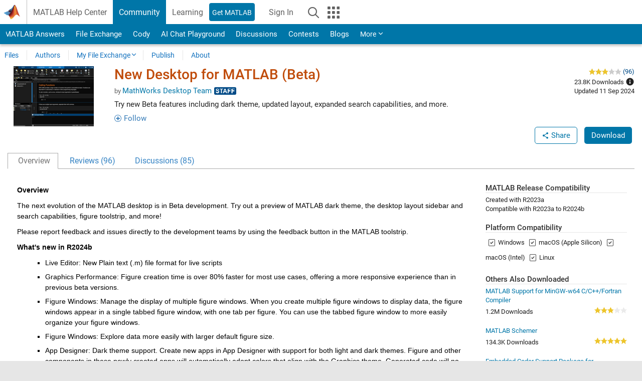

--- FILE ---
content_type: text/html; charset=utf-8
request_url: https://www.mathworks.com/matlabcentral/fileexchange/119593-new-desktop-for-matlab-beta
body_size: 19037
content:
<!DOCTYPE html>
<html lang="en">
<head>
<meta http-equiv="Content-Type" content="text/html; charset=UTF-8">
<meta charset="utf-8">
<meta name="viewport" content="width=device-width, initial-scale=1.0">
<link rel="icon" href="/etc.clientlibs/mathworks/clientlibs/customer-ui/templates/common/resources/images/favicon.20251211153853409.ico" type="image/x-icon">
<link rel='canonical' href='https://www.mathworks.com/matlabcentral/fileexchange/119593-new-desktop-for-matlab-beta'><meta http-equiv="X-UA-Compatible" content="IE=edge">
<script src="/etc.clientlibs/mathworks/clientlibs/customer-ui/components/webvitals.min.20251211153853409.js"></script><script src="/etc.clientlibs/mathworks/clientlibs/customer-ui/components/jquery.min.20251211153853409.js"></script><script src="/etc.clientlibs/mathworks/clientlibs/customer-ui/components/jquery-migrate.min.20251211153853409.js"></script><link rel="stylesheet" href="/etc.clientlibs/mathworks/clientlibs/customer-ui/templates/common/core.min.20251211153853409.css" type="text/css">
<link rel="stylesheet" href="/etc.clientlibs/mathworks/clientlibs/customer-ui/templates/common.min.20251211153853409.css" type="text/css">
<link rel="stylesheet" href="/etc.clientlibs/mathworks/clientlibs/customer-ui/templates/common/footer.min.20251211153853409.css" type="text/css">
<link rel="stylesheet" href="/etc.clientlibs/mathworks/clientlibs/customer-ui/templates/mathworks-aem.min.20251211153853409.css" type="text/css">
<link href="/etc.clientlibs/mathworks/clientlibs/customer-ui/templates/common/resources/fonts/roboto/roboto-latin-italic-400.20251211153853409.woff2" rel="preload" as="font" type="font/woff2" crossorigin>
<link href="/etc.clientlibs/mathworks/clientlibs/customer-ui/templates/common/resources/fonts/roboto/roboto-latin-italic-500.20251211153853409.woff2" rel="preload" as="font" type="font/woff2" crossorigin>
<link href="/etc.clientlibs/mathworks/clientlibs/customer-ui/templates/common/resources/fonts/roboto/roboto-latin-italic-700.20251211153853409.woff2" rel="preload" as="font" type="font/woff2" crossorigin>
<link href="/etc.clientlibs/mathworks/clientlibs/customer-ui/templates/common/resources/fonts/roboto/roboto-latin-normal-400.20251211153853409.woff2" rel="preload" as="font" type="font/woff2" crossorigin>
<link href="/etc.clientlibs/mathworks/clientlibs/customer-ui/templates/common/resources/fonts/roboto/roboto-latin-normal-500.20251211153853409.woff2" rel="preload" as="font" type="font/woff2" crossorigin>
<link href="/etc.clientlibs/mathworks/clientlibs/customer-ui/templates/common/resources/fonts/roboto/roboto-latin-normal-700.20251211153853409.woff2" rel="preload" as="font" type="font/woff2" crossorigin>
<link href="/etc.clientlibs/mathworks/clientlibs/customer-ui/templates/common/resources/fonts/mathworks.20251211153853409.woff" rel="preload" as="font" type="font/woff" crossorigin>
<script id="analyticsDigitalData">digitalData = {
    'pageInstanceID' : 'New Desktop for MATLAB (Beta) - File Exchange - MATLAB Central',
    'page' : {
        'pageInfo' : {
            'pageID' : '/matlabcentral/fileexchange/119593-new-desktop-for-matlab-beta',
            'destinationURL' : 'https://www.mathworks.com/matlabcentral/fileexchange/119593-new-desktop-for-matlab-beta'
        },
        'category' : {
            'primaryCategory' : 'matlabcentral',
            'subCategory1' : 'matlabcentral/fileexchange',
            'subCategory2' : '',
        },
        'attributes' : {"descriptonCode":"FX_119593","category":["MATLAB"]}
    },
    'product' : [{ 'productInfo' : {} }],
    'component' : [],
    'events' : [],
    'user': []
};
</script><script>(function(g,b,d,f){(function(a,c,d){if(a){var e=b.createElement("style");e.id=c;e.innerHTML=d;a.appendChild(e)}})(b.getElementsByTagName("head")[0],"at-body-style",d);setTimeout(function(){var a=b.getElementsByTagName("head")[0];if(a){var c=b.getElementById("at-body-style");c&&a.removeChild(c)}},f)})(window,document,"[class*='personalization-container']:not([id^='web-application']) {opacity: 0 !important}",1E3);</script><script src="//assets.adobedtm.com/d0cc0600946eb3957f703b9fe43c3590597a8c2c/satelliteLib-e8d23c2e444abadc572df06537e2def59c01db09.js" async></script><title>New Desktop for MATLAB (Beta) - File Exchange - MATLAB Central</title>
<script src="/matlabcentral/fileexchange/index.be4da817527436879a23.bundle.js"></script>
<script src="/matlabcentral/fileexchange/javascripts/iframeResizer.min.be4da817527436879a23.js"></script>
<script src="/matlabcentral/fileexchange/javascripts/PostMessageChannel.be4da817527436879a23.js"></script>

<meta name="csrf-param" content="authenticity_token" />
<meta name="csrf-token" content="KZijBGRu4_d35Uq-6dqPw6fdH8PHKJCexovpKsIMvn-qp7eKkS3u8-PlBJKdw_mexaIHXxe8xDgIhRevX6R7qA" />
<link rel="stylesheet" href="/matlabcentral/fileexchange/stylesheets/application.be4da817527436879a23.css" media="all" />
<link rel="stylesheet" href="/matlabcentral/fileexchange/stylesheets/contributors.be4da817527436879a23.css" media="all" />
<link rel="stylesheet" href="/matlabcentral/fileexchange/stylesheets/detail_page.be4da817527436879a23.css" media="all" />
<link rel="stylesheet" href="/matlabcentral/fileexchange/stylesheets/ui-css.be4da817527436879a23.css" media="all" />
<link rel="stylesheet" href="/matlabcentral/fileexchange/stylesheets/index.be4da817527436879a23.css" media="all" />
<meta name="description" content="Download and share free MATLAB code, including functions, models, apps, support packages and toolboxes">

<meta name="latest-release-endpoint" content="/matlabcentral/fileexchange/github/latest-publishable-release">


<link rel="stylesheet" type="text/css" href="/matlabcentral/static/rtc/scripts/mlc-rtc-1.0.19.css">
<script src="/matlabcentral/static/rtc/scripts/code-options-1.5.0.js" data-code-options-app="fileexchange" data-locale="en-US"></script>
<script src="https://www.mathworks.com/matlabcentral/jscript/profile_card_v1.3.js" data-app-name="fileexchange" defer></script>
<script src="/matlabcentral/discussions/component.v2.js" crossorigin="anonymous"></script>
<script type="text/javascript">
  document.addEventListener('DOMContentLoaded', function(){
    // The following text will be moved to translation files later with globalization changes.
    const quickLinks = [
        { text: 'How to submit files', link: '/matlabcentral/content/fx/about.html?s_tid=gn_mlc_fx_help#Submitting_Files' },
        { text: 'Linking to GitHub Repositories', link: '/matlabcentral/content/fx/about.html?s_tid=gn_mlc_fx_help#Why_GitHub' },
        { text: 'How to build your reputation', link: '/matlabcentral/content/fx/about.html?s_tid=gn_mlc_fx_help#Build_Reputation' }
     ];
     const possibleSelectors = ['#query', '#in_page_fxsearch'];
     possibleSelectors.forEach(selector => {
        const inputElement = document.querySelector(selector);
        if (inputElement) {
          const customElement = document.createElement('community-typeahead');
          customElement.setAttribute('input-selector', selector);
          customElement.setAttribute('quick-links', JSON.stringify(quickLinks));
          customElement.setAttribute('app', 'fileexchange');
          customElement.setAttribute('env', 'prod');
          customElement.setAttribute('site-language', 'en-US');
          customElement.setAttribute('blank-state', 'true');
          document.body.appendChild(customElement);
        }
     });

    // visual indicator for spam moderation pending contents for moderators
  });
</script>
<script>
    window.MathJax = {
        tex: {
            inlineMath: [['$', '$'], ['\\(', '\\)']],
            displayMath: [['$$', '$$'], ['\\[', '\\]']],
        }
    };
</script>
<script src="/matlabcentral/fileexchange/assets/mathjax/es5/tex-mml-chtml.js"></script>
<meta property="og:title" content="New Desktop for MATLAB (Beta)"><meta property="og:type" content="website"><meta property="og:url" content="https://www.mathworks.com/matlabcentral/fileexchange/119593-new-desktop-for-matlab-beta"><meta property="og:image" content="https://www.mathworks.com/responsive_image/160/120/0/0/0/cache/matlabcentral/mlc-downloads/downloads/3c004cf4-36db-4878-a993-d12d2c6a99a2/1644886e-9c85-47bc-a257-bd2cfa3d9978/images/1678968283.png"><meta property="og:description" content="Try new Beta features including dark theme, updated layout, expanded search capabilities, and more.">

                              <script>!function(a){var e="https://s.go-mpulse.net/boomerang/",t="addEventListener";if("False"=="True")a.BOOMR_config=a.BOOMR_config||{},a.BOOMR_config.PageParams=a.BOOMR_config.PageParams||{},a.BOOMR_config.PageParams.pci=!0,e="https://s2.go-mpulse.net/boomerang/";if(window.BOOMR_API_key="LERXA-6VNES-W6PXS-U8C7F-BXSZH",function(){function n(e){a.BOOMR_onload=e&&e.timeStamp||(new Date).getTime()}if(!a.BOOMR||!a.BOOMR.version&&!a.BOOMR.snippetExecuted){a.BOOMR=a.BOOMR||{},a.BOOMR.snippetExecuted=!0;var i,_,o,r=document.createElement("iframe");if(a[t])a[t]("load",n,!1);else if(a.attachEvent)a.attachEvent("onload",n);r.src="javascript:void(0)",r.title="",r.role="presentation",(r.frameElement||r).style.cssText="width:0;height:0;border:0;display:none;",o=document.getElementsByTagName("script")[0],o.parentNode.insertBefore(r,o);try{_=r.contentWindow.document}catch(O){i=document.domain,r.src="javascript:var d=document.open();d.domain='"+i+"';void(0);",_=r.contentWindow.document}_.open()._l=function(){var a=this.createElement("script");if(i)this.domain=i;a.id="boomr-if-as",a.src=e+"LERXA-6VNES-W6PXS-U8C7F-BXSZH",BOOMR_lstart=(new Date).getTime(),this.body.appendChild(a)},_.write("<bo"+'dy onload="document._l();">'),_.close()}}(),"".length>0)if(a&&"performance"in a&&a.performance&&"function"==typeof a.performance.setResourceTimingBufferSize)a.performance.setResourceTimingBufferSize();!function(){if(BOOMR=a.BOOMR||{},BOOMR.plugins=BOOMR.plugins||{},!BOOMR.plugins.AK){var e=""=="true"?1:0,t="",n="clmym5yccdudy2lsb3ja-f-72e3f12c6-clientnsv4-s.akamaihd.net",i="false"=="true"?2:1,_={"ak.v":"39","ak.cp":"1460359","ak.ai":parseInt("195948",10),"ak.ol":"0","ak.cr":8,"ak.ipv":4,"ak.proto":"h2","ak.rid":"33904cb0","ak.r":44331,"ak.a2":e,"ak.m":"x","ak.n":"essl","ak.bpcip":"18.217.134.0","ak.cport":53772,"ak.gh":"23.33.23.24","ak.quicv":"","ak.tlsv":"tls1.3","ak.0rtt":"","ak.0rtt.ed":"","ak.csrc":"-","ak.acc":"","ak.t":"1769082578","ak.ak":"hOBiQwZUYzCg5VSAfCLimQ==[base64]/39vkexQCYnRTHJUngmUkc7GghOHoz8qqbS5cJNOKfVn2PqvuOQJW1+J8mpCZNzPHOWMsd8dOaa0B45X5Lw8ZmSglFP6O1SMu+pAx6iTd6GDpVUVR9Xv47Pt+5/iEnrh20fIXAY+pljAkN2AOlBDS093fYkrIKsC1el9jSjNfw6K3Vitjxiun4W/yfhQgyTXbz7Pk=","ak.pv":"296","ak.dpoabenc":"","ak.tf":i};if(""!==t)_["ak.ruds"]=t;var o={i:!1,av:function(e){var t="http.initiator";if(e&&(!e[t]||"spa_hard"===e[t]))_["ak.feo"]=void 0!==a.aFeoApplied?1:0,BOOMR.addVar(_)},rv:function(){var a=["ak.bpcip","ak.cport","ak.cr","ak.csrc","ak.gh","ak.ipv","ak.m","ak.n","ak.ol","ak.proto","ak.quicv","ak.tlsv","ak.0rtt","ak.0rtt.ed","ak.r","ak.acc","ak.t","ak.tf"];BOOMR.removeVar(a)}};BOOMR.plugins.AK={akVars:_,akDNSPreFetchDomain:n,init:function(){if(!o.i){var a=BOOMR.subscribe;a("before_beacon",o.av,null,null),a("onbeacon",o.rv,null,null),o.i=!0}return this},is_complete:function(){return!0}}}}()}(window);</script></head>
<body class="-is_bootstrap3
		   
		   templateservice
		  
		  
		  
 		  
		  -has_usernav
		  -is_full_header
		  
		  " data-cid="mktg">

	<a class="skip_link sr-only" href="#skip_link_anchor" tabindex="1">Skip to content</a>

	
	


	<div class="sticky-top" id="sticky_container">
		

	<header class="-has_matrix
					 -has_mwa
					 -has_store
					 -has_topnav
					 -has_subnav
					 -has_slidingnav"><nav class="navbar navbar-expand-lg" aria-label="Main navigation"><div class="container-fluid">
				<div class="d-lg-flex flex-row align-items-center" id="header_content_container">
					<a href="/?s_tid=user_nav_logo" class="navbar-brand d-inline-flex">
						
						<img src="/etc.clientlibs/mathworks/clientlibs/customer-ui/templates/common/resources/images/mathworks-logo-membrane.20251211153853409.svg" class="mw_logo" alt="MathWorks" width="34" height="30"></a>

					<div class="sectionHead sectionhead containsResourceName resourceClass-sectionhead">


	<h1 class="d-inline-flex d-lg-none ">
		<a href="/matlabcentral/fileexchange/" class="add_cursor_pointer">File Exchange</a>
		
	</h1>
	




</div>


					<div class="d-flex d-lg-none" id="global_mobile_actuator_container_search">
						<button class="navbar-toggler btn collapsed" id="global_search_mobile_actuator" type="button" data-toggle="collapse" data-bs-toggle="collapse" data-target="#global_search_mobile" data-bs-target="#global_search_mobile" aria-controls="global_search_mobile" aria-expanded="false" aria-label="Toggle Search">
							<span class="icon-search"></span>
						</button>
					</div>
					<div class="navbar-collapse collapse" id="global_search_mobile">
						<div id="global_search_mobile_placeholder"></div>
						<div id="global_search_container">
							<div class="sectionHeadSearchBox sectionheadsearchbox containsResourceName resourceClass-sectionheadsearchbox">

	

	
		
    
<script src="/etc.clientlibs/mathworks/clientlibs/customer-ui/components/sectionheadsearchbox/bs5.min.20251211153853409.js"></script><link rel="stylesheet" href="/etc.clientlibs/mathworks/clientlibs/customer-ui/components/typeahead.min.20251211153853409.css" type="text/css">
<form name="search" id="site_search" class="site_search" action="/matlabcentral/fileexchange" method="get">
			<div class="input-group dropdown">
				<label id="search-mathworks" class="visually-hidden" for="query">Search File Exchange</label>
				<input type="hidden" name="c[]" id="site_search_collection" value="fileexchange"><input type="search" name="q" id="query" class="form-control conjoined_search" aria-autocomplete="list" autocomplete="off" role="combobox" aria-controls="search_suggestions" aria-haspopup="listbox" aria-expanded="true" aria-activedescendant placeholder="Search File Exchange" data-site-domain="www" data-site-language="en" data-typeahead-proxy-url="https://services.mathworks.com/typeahead" data-typeahead-result-count="10" data-label-suggestions="Suggestions" data-label-see-all-results="See all results" aria-labelledby="search-mathworks" aria-owns="sectionHeadSearchDropdown"><button class="btn btn_color_blue btn-outline dropdown-toggle" type="button" data-toggle="dropdown" data-bs-toggle="dropdown" aria-expanded="false" id="site_search_selector">File Exchange</button>
				<ul class="dropdown-menu dropdown-menu-end" id="sectionHeadSearchDropdown">
<li><a class="dropdown-item" href="#" data-placeholder="Search Help Center" data-collection="support" data-action="https://www.mathworks.com/support/search.html" data-parameter="q">Help Center</a></li>
					
						<li style="display:none;"><a class="dropdown-item" href="#" data-placeholder="Search File Exchange" data-collection="fileexchange" data-action="https://www.mathworks.com/matlabcentral/fileexchange" data-parameter="q">File Exchange</a></li>
					
					<li><a class="dropdown-item" href="#" data-placeholder="Search MathWorks.com" data-collection="entire_site" data-action="https://www.mathworks.com/search.html" data-parameter="q">MathWorks</a></li>
				</ul>
<button type="submit" id="searchbutton" class="btn btn_color_blue btn-outline icon-search" aria-label="Search"></button>
			</div>
		</form>
	

	

</div>

						</div>
					</div>


					<div class="d-flex d-lg-none" id="global_mobile_actuator_container_navigation">
						<button class="navbar-toggler collapsed btn" id="global_navigation_mobile_actuator" type="button" data-toggle="collapse" data-bs-toggle="collapse" data-target="#global_navigation" data-bs-target="#global_navigation" aria-controls="global_navigation" aria-expanded="false" aria-label="${alwaystranslate:'Toggle Main Navigation'}">
							<span class="icon-menu-full"></span>
						</button>
					</div>
					<div class="collapse navbar-collapse" id="global_navigation">
						
						<div class="topNavigation topnavigation containsResourceName resourceClass-topnavigation">



	<ul class="navbar-nav flex-grow-1 align-items-lg-center mb-0">
<li class="nav-item dropdown" id="globalnav_item_helpcenter">
				
	
	
	

	

	<a href="/help/?s_tid=user_nav_help" class="nav-link ">

		

		
			
			MATLAB Help Center</a>

		
		
	

				
			</li>
		
			<li class="nav-item dropdown" id="globalnav_item_community">
				
	
	
	

	

	<a href="/matlabcentral/?s_tid=user_nav_community" class="nav-link active ">

		

		
			
			Community</a>

		
		
	

				
			</li>
		
			<li class="nav-item dropdown" id="globalnav_item_learning">
				
	
	
	

	

	<a href="https://matlabacademy.mathworks.com/?s_tid=user_nav_learning" class="nav-link ">

		

		
			
			Learning</a>

		
		
	

				
			</li>
		

		
		<li class="nav-item  -alignment_lg_end" id="globalnav_item_matlab">
			
			

			
	
	
	

	

	<a href="https://login.mathworks.com/embedded-login/landing.html?cid=getmatlab&amp;s_tid=user_nav_getml" style="display:none !important;" class="not-logged-in btn btn_color_blue d-block d-lg-inline-flex ">

		

		
			
			Get MATLAB</a>

		
		
	

			
	
	
	

	

	<a href="https://login.mathworks.com/embedded-login/landing.html?cid=getmatlab&amp;s_tid=user_nav_getml" style="display:none !important;" class="logged-in btn btn_color_blue d-block d-lg-inline-flex ">

		

		
			
			MATLAB</a>

		
		
	


		</li>

		
		
			<li class="nav-item dropdown -alignment_lg_end" id="globalnav_item_mwa">
				<a href="#" class="nav-link headernav_login mwa-nav_login" id="mwanav_item_login" style="display: none;" aria-label="Sign In to Your MathWorks Account">
					Sign In
				</a>

				<a href="#" class="nav-link headernav_logout dropdown-toggle" id="mwanav_actuator" role="button" data-toggle="dropdown" data-bs-toggle="dropdown" aria-expanded="false" style="display: none;" title="Access your MathWorks Account">
					<span class="mwanav_avatar mwa_image_drop_down"></span>
					<span class="mobile_account_name visually_hidden_xxl visually_hidden_xl visually_hidden_lg hidden-md hidden-lg"></span>
				</a>
				<ul class="dropdown-menu dropdown-menu-lg-end" id="mwanav_dropdown_menu">
<li id="mwanav_item_account"><a class="mwa-account dropdown-item">My Account</a></li>
					<li id="mwanav_item_community"><a class="mwa-community-profile dropdown-item">My Community Profile</a></li>
					<li id="mwanav_item_associate"><a class="mwa-link-license dropdown-item">Link License</a></li>
					<li><hr class="dropdown-divider"></li>
					<li id="mwanav_item_logout"><a class="mwa-logout dropdown-item">Sign Out</a></li>
				</ul>
</li>
		

		

		

		<li class="nav-item d-block d-lg-none" id="globalnav_item_mobile_cta_support">
			
	
	
	

	

	<a href="/support/contact_us.html" id="mobile_cta_support" class="nav-link ">

		

		
			<span class="icon-phone"></span>
			Contact MathWorks Support</a>

		
		
	

		</li>

		<li class="nav-item d-block d-lg-none" id="globalnav_item_mobile_cta_corporate">
			
	
	
	

	

	<a href="/" id="mobile_cta_corporate" class="nav-link ">

		

		
			<span class="icon-membrane"></span>
			Visit mathworks.com</a>

		
		
	

		</li>

		<li class="nav-item dropdown d-none d-lg-block -alignment_lg_end" id="globalnav_item_search">
			<a href="#" class="nav-link dropdown-toggle" role="button" data-toggle="dropdown" data-bs-toggle="dropdown" aria-expanded="false" aria-label="Search"><span class="icon-search"></span></a>
			<div class="dropdown-menu">
				<div class="container-lg">
					<div class="row align-items-center">
						
						
							<div class="col">
								<div id="global_search_desktop_placeholder"></div>
							</div>
						
					</div>
				</div>
			</div>
		</li>

		<li class="nav-item d-none d-lg-block -alignment_lg_end" id="globalnav_item_matrix">
			<mw-matrix lang="en" tier="DOTCOM" env="prod" bsversion="bs5" class="nav-link" host="https://www.mathworks.com"></mw-matrix>
</li>
	</ul>
</div>

					</div>
				</div>

				
			</div>
		</nav></header><div class="subnav" id="subnav">
			<div class="subnav_container">
				<div class="container-fluid">
					<div class="row">
						<div class="col-12">
							<div class="slidingNav slidingnav containsResourceName resourceClass-slidingnav">

<div id="sliding_nav" class="splide" data-item-per-page="8">
	<div class="splide__track">
		<ul class="splide__list">
<li id="mlcsubnav_answers" class="splide__slide  mlcsubnav_answers">
						
	
	
	

	

	<a href="/matlabcentral/answers/index/?s_tid=gn_mlc_an" class=" ">

		

		
			
			MATLAB Answers</a>

		
		
	

					</li>
				
				
			
				
					<li id="mlcsubnav_fx" class="splide__slide active mlcsubnav_fx">
						
	
	
	

	

	<a href="/matlabcentral/fileexchange/?s_tid=gn_mlc_fx_files" class=" ">

		

		
			
			File Exchange</a>

		
		
	

					</li>
				
				
			
				
					<li id="mlcsubnav_cody" class="splide__slide  mlcsubnav_cody">
						
	
	
	

	

	<a href="/matlabcentral/cody/?s_tid=gn_mlc_cody" class=" ">

		

		
			
			Cody</a>

		
		
	

					</li>
				
				
			
				
					<li id="mlcsubnav_playground" class="splide__slide  mlcsubnav_playground">
						
	
	
	

	

	<a href="/matlabcentral/playground?s_tid=gn_mlc_playground" class=" ">

		

		
			
			AI Chat Playground</a>

		
		
	

					</li>
				
				
			
				
					<li id="mlcsubnav_discussions" class="splide__slide  mlcsubnav_discussions">
						
	
	
	

	

	<a href="/matlabcentral/discussions?s_tid=gn_mlc_disc" class=" ">

		

		
			
			Discussions</a>

		
		
	

					</li>
				
				
			
				
					<li id="mlcsubnav_contests" class="splide__slide  mlcsubnav_contests">
						
	
	
	

	

	<a href="/matlabcentral/contests.html?s_tid=gn_mlc_contests" class=" ">

		

		
			
			Contests</a>

		
		
	

					</li>
				
				
			
				
					<li id="mlcsubnav_blogs" class="splide__slide  mlcsubnav_blogs">
						
	
	
	

	

	<a href="https://blogs.mathworks.com/?s_tid=gn_mlc_blg" class=" ">

		

		
			
			Blogs</a>

		
		
	

					</li>
				
				
			
				
				<li id="mlcsubnav_more" class="splide__slide dropdown mlcsubnav_more">
					<a href="#" class="dropdown-toggle" data-toggle="dropdown" data-bs-toggle="dropdown" role="button" aria-haspopup="true" aria-expanded="false">More<span class="caret"></span></a>
					<ul class="dropdown-menu">
<li class=" ">
								
	
	
	

	

	<a href="/matlabcentral/content/communities.html?s_tid=gn_mlc_tbc_dl" class="dropdown-item ">

		

		
			
			Communities</a>

		
		
	

								
							</li>
							
						
							<li class=" ">
								
	
	
	

	

	<a href="/matlabcentral/community/onramps/mlc_treasure_hunt?s_tid=gn_mlc_hunt" class="dropdown-item ">

		

		
			
			Treasure Hunt</a>

		
		
	

								
							</li>
							
						
							<li class=" ">
								
	
	
	

	

	<a href="/matlabcentral/profile/authors/search?s_tid=gn_mlc_people" class="dropdown-item ">

		

		
			
			People</a>

		
		
	

								
							</li>
							
						
							<li class=" ">
								
	
	
	

	

	<a href="/matlabcentral/content/community-advisors.html?s_tid=gn_mlc_cab" class="dropdown-item ">

		

		
			
			Community Advisors</a>

		
		
	

								
							</li>
							
						
							<li class=" ">
								
	
	
	

	

	<a href="/matlabcentral/profile/badges/all?s_tid=gn_mlc_bdgs" class="dropdown-item ">

		

		
			
			Virtual Badges</a>

		
		
	

								
							</li>
							
						
							<li class=" ">
								
	
	
	

	

	<a href="/matlabcentral/content/about.html?s_tid=gn_mlc_about" class="dropdown-item ">

		

		
			
			About</a>

		
		
	

								
							</li>
							
						
					</ul>
</li>
			
		</ul>
</div>
</div>
<div>
	<div class="cq-placeholder" data-emptytext="Sliding Navigation"></div>
</div>

    
<link rel="stylesheet" href="/etc.clientlibs/mathworks/clientlibs/customer-ui/components/splide.min.20251211153853409.css" type="text/css">
<link rel="stylesheet" href="/etc.clientlibs/mathworks/clientlibs/customer-ui/components/slidingnav.min.20251211153853409.css" type="text/css">
<script src="/etc.clientlibs/mathworks/clientlibs/customer-ui/components/splide.min.20251211153853409.js"></script><script src="/etc.clientlibs/mathworks/clientlibs/customer-ui/components/slidingnav.min.20251211153853409.js"></script>
</div>

						</div>
					</div>
				</div>
			</div>
		</div>
		

	
	<div class="localnav" id="localnav">
		<div class="localnav_container">
			<div class="container-fluid">
				<div class="row">
					<div class="col-12">
						<nav class="navbar navbar-expand-lg" aria-label="Local Navigation"><button class="navbar-toggler" type="button" id="localnav_actuator" data-toggle="collapse" data-bs-toggle="collapse" data-target="#local_navigation" data-bs-target="#local_navigation" aria-controls="localnav" aria-expanded="false" aria-label="Toggle navigation"><span class="icon-kebab"></span></button>
							<div class="collapse navbar-collapse" id="local_navigation">
								<div class="localNavigation localnav containsResourceName resourceClass-localnav">



	
	<ul class="navbar-nav" id="localnav_navbar">
 <li class="nav-item" id="leftnav_files"><a href="https://www.mathworks.com/matlabcentral/fileexchange/?s_tid=gn_mlc_fx_files" class="nav-link">Files</a></li> <li class="nav-item" id="leftnav_authors"><a href="https://www.mathworks.com/matlabcentral/fileexchange/authors?s_tid=gn_mlc_fx_auth" class="nav-link">Authors</a></li> <li class="nav-item dropdown"><a href="" class="nav-link dropdown-toggle" role="button" data-toggle="dropdown" data-bs-toggle="dropdown" aria-expanded="false">My File Exchange</a><ul class="dropdown-menu"><li id=""><a href="/matlabcentral/profile/authors/my_profile?content=all" class="dropdown-item">Followed Content Feed</a></li><li id=""><a href="/matlabcentral/profile/authors/my_profile/follows" class="dropdown-item">Manage Following</a></li><li id=""><a href="/matlabcentral/profile/authors/my_profile/notification_preferences" class="dropdown-item">Communication Preferences</a></li><li id=""><a href="/matlabcentral/fileexchange/my-file-exchange?s_tid=gn_mlc_fx_myfx" class="dropdown-item">My Files</a></li></ul></li> <li class="nav-item" id="leftnav_submit"><a href="/matlabcentral/fileexchange/my-file-exchange?s_tid=gn_mlc_fx_contr" class="nav-link">Publish</a></li> <li class="nav-item" id="leftnav_about"><a href="/matlabcentral/content/fx/about.html?s_tid=gn_mlc_fx_help" class="nav-link">About</a></li>
</ul>
</div>

							</div>
						</nav>
</div>
				</div>
			</div>
		</div>
	</div>



	</div>





	
		

		
			
			
			
				<div class="content_container" id="content_container">
					
					<main id="skip_link_anchor" tabindex="-1"><div class="container-fluid">
							
							
							<section><div class="mainParsys parsys containsResourceName resourceClass-parsys">
<div class="cssjs containsResourceName section resourceClass-cssjs">






<style>
body.-has_usernav #sticky_container.sticky-top {
    z-index: 1041;
}
</style>
</div>
<div class="cssjs containsResourceName section resourceClass-cssjs">






<style>
@media only screen and (max-width: 767.98px){html body#responsive_b{max-width:100vw;overflow-y:visible}}
</style>
</div>
<div class="cssjs containsResourceName section resourceClass-cssjs">





	
	
	
    
<script src="/etc.clientlibs/mathworks/clientlibs/customer-ui/templates/matlabcentral.min.20251211153853409.js"></script>
</div>
<div class="cssjs containsResourceName section resourceClass-cssjs">





	
    
<script src="/etc.clientlibs/mathworks/clientlibs/customer-ui/components/condensedrelatedcontent.min.20251211153853409.js"></script><script src="/etc.clientlibs/mathworks/clientlibs/customer-ui/components/spellcheck.min.20251211153853409.js"></script>
</div>
<div class="cssjs containsResourceName section resourceClass-cssjs">






<style>
body:not(.-has_usernav,.-has_corporatenav){}body:not(.-has_usernav,.-has_corporatenav) .typeahead_container.dropdown-menu{margin-top:11px;border-radius:0 0 4px 4px}body:not(.-has_usernav,.-has_corporatenav).typeahead_modal .header{position:relative;z-index:1035}body:not(.-has_usernav,.-has_corporatenav).typeahead_modal .modal-backdrop{z-index:1034}body:not(.-has_usernav,.-has_corporatenav).typeahead_modal .search .input-group.active_typeahead{z-index:1037}body:not(.-has_usernav,.-has_corporatenav)#responsive_offcanvas.modal-open.typeahead_modal{padding-right:0!important;overflow-y:scroll}body:not(.-has_usernav,.-has_corporatenav)#responsive_offcanvas.modal-open.typeahead_modal .row-offcanvas{height:calc(100vh - 98px);overflow:hidden}@media (max-width:767px){body:not(.-has_usernav,.-has_corporatenav){}body:not(.-has_usernav,.-has_corporatenav).modal-open.typeahead_modal{padding-right:0!important;overflow-y:hidden}body:not(.-has_usernav,.-has_corporatenav).modal-open.typeahead_modal .typeahead_container.dropdown-menu{padding-left:15px;margin-top:0;border:none;border-radius:0}body:not(.-has_usernav,.-has_corporatenav).modal-open.typeahead_modal .section_header .typeahead_container.dropdown-menu{width:calc(100vw - (100vw - 100%))!important;height:calc(100vh - 98px)!important;margin-left:-15px}body:not(.-has_usernav,.-has_corporatenav).modal-open.typeahead_modal .content_container .typeahead_container.dropdown-menu{width:100vw!important;margin-top:9px;margin-left:-15px}body:not(.-has_usernav,.-has_corporatenav)#responsive_offcanvas.modal-open.typeahead_modal #search_scope_support .input-group{position:initial}body:not(.-has_usernav,.-has_corporatenav)#responsive_offcanvas.modal-open.typeahead_modal{overflow-y:scroll}body:not(.-has_usernav,.-has_corporatenav)#responsive_offcanvas.modal-open.typeahead_modal .section_header .typeahead_container.dropdown-menu{margin-left:0}}body:not(.-has_usernav,.-has_corporatenav) .typeahead_container{max-height:calc(100vh - 46px - 52px - 20px);overflow-y:auto}body:not(.-has_usernav,.-has_corporatenav) .typeahead_container dl{width:100%;margin-bottom:26px;float:left;position:relative}body:not(.-has_usernav,.-has_corporatenav) .typeahead_container dt{width:90px;float:left;color:#c04c0b;font-weight:bold;position:absolute}body:not(.-has_usernav,.-has_corporatenav) .typeahead_container dd{width:calc(100% - 101px);max-height:270px;padding:0;margin:0 0 0 101px;float:left;overflow-y:auto}body:not(.-has_usernav,.-has_corporatenav) .typeahead_container dd ul.list-unstyled>li{margin-bottom:10px}body:not(.-has_usernav,.-has_corporatenav) .typeahead_container *{font-size:14px;line-height:1.25}body:not(.-has_usernav,.-has_corporatenav) .typeahead_container :last-child{margin-bottom:0!important}body:not(.-has_usernav,.-has_corporatenav) .typeahead_container a:not(.see_all_results){padding-right:30px;color:#212121!important;display:block;text-decoration:none!important;transition:background-color 0.3s ease}body:not(.-has_usernav,.-has_corporatenav) .typeahead_container a:not(.see_all_results):hover{background-color:#f5f5f5}body:not(.-has_usernav,.-has_corporatenav) .typeahead_container a:not(.see_all_results):active{background-color:#e6e6e6}body:not(.-has_usernav,.-has_corporatenav) .typeahead_container a.see_all_results{overflow:hidden;position:relative}body:not(.-has_usernav,.-has_corporatenav) .typeahead_container li.selected-suggestion,body:not(.-has_usernav,.-has_corporatenav) .typeahead_container li.selected-suggestion a{background-color:#f5f5f5}body:not(.-has_usernav,.-has_corporatenav) .typeahead_container li.suggestion{width:auto;padding:0;color:inherit;cursor:default;float:none;line-height:inherit}body:not(.-has_usernav,.-has_corporatenav) .typeahead_container .suggestion_summary{width:100%;display:block;overflow:hidden;text-overflow:ellipsis;white-space:nowrap}body:not(.-has_usernav,.-has_corporatenav) .typeahead_container .suggestion_highlight{color:#212121;font-weight:bold}body:not(.-has_usernav,.-has_corporatenav) .typeahead_container .suggestion_product{color:#616161;display:block}body:not(.-has_usernav,.-has_corporatenav) .typeahead_container dl.typeahead_suggestions dt{padding-top:5px}body:not(.-has_usernav,.-has_corporatenav) .typeahead_container dl.typeahead_suggestions dd ul.list-unstyled>li{margin-bottom:0}body:not(.-has_usernav,.-has_corporatenav) .typeahead_container dl.typeahead_suggestions a{padding-top:5px;padding-bottom:5px}body:not(.-has_usernav,.-has_corporatenav) .typeahead_container.typeahead_type_grouped{margin-left:-100px;padding:20px 0 20px 10px}body:not(.-has_usernav,.-has_corporatenav) .typeahead_container.typeahead_type_basic{padding:15px 0}body:not(.-has_usernav,.-has_corporatenav) .typeahead_container.typeahead_type_basic dl{float:none}body:not(.-has_usernav,.-has_corporatenav) .typeahead_container.typeahead_type_basic dt{display:none}body:not(.-has_usernav,.-has_corporatenav) .typeahead_container.typeahead_type_basic dd{width:100%;max-height:none;margin-left:0;float:none;overflow-y:visible}body:not(.-has_usernav,.-has_corporatenav) .typeahead_container.typeahead_type_basic a{padding-left:10px}body:not(.-has_usernav,.-has_corporatenav) .typeahead_container.typeahead_option_remove_suggestions li{padding-right:65px;position:relative}body:not(.-has_usernav,.-has_corporatenav) .typeahead_container.typeahead_option_remove_suggestions li:hover{background-color:#f5f5f5}body:not(.-has_usernav,.-has_corporatenav) .typeahead_container.typeahead_option_remove_suggestions li.more_suggestions:hover{background-color:transparent}body:not(.-has_usernav,.-has_corporatenav) .typeahead_container.typeahead_option_remove_suggestions a{padding-right:0;margin-right:30px}body:not(.-has_usernav,.-has_corporatenav) .typeahead_container.typeahead_option_remove_suggestions a:hover{background-color:transparent}body:not(.-has_usernav,.-has_corporatenav) .typeahead_container.typeahead_option_remove_suggestions a.remove_suggestion{margin-right:15px;color:#616161!important;display:inline-block;float:right;font-size:13px;position:absolute;top:50%;right:0;text-align:right;transform:translateY(-50%)}body:not(.-has_usernav,.-has_corporatenav) .typeahead_container.typeahead_option_remove_suggestions a.remove_suggestion:focus,body:not(.-has_usernav,.-has_corporatenav) .typeahead_container.typeahead_option_remove_suggestions a.remove_suggestion:hover{color:#0076a8!important;text-decoration:underline!important}body:not(.-has_usernav,.-has_corporatenav) .typeahead_container.typeahead_option_remove_suggestions li.selected-suggestion{background-color:#f5f5f5}body:not(.-has_usernav,.-has_corporatenav) .typeahead_container.typeahead_option_remove_suggestions li.selected-suggestion a{background-color:transparent}@media (min-width:768px) and (max-width:991px){body:not(.-has_usernav,.-has_corporatenav) .typeahead_container dd ul.list-unstyled>li{margin-bottom:15px}body:not(.-has_usernav,.-has_corporatenav) .typeahead_container a:not(.icon-chevron){padding-right:20px}body:not(.-has_usernav,.-has_corporatenav) .typeahead_container dl.typeahead_suggestions dd ul.list-unstyled>li{margin-bottom:5px}body:not(.-has_usernav,.-has_corporatenav) .typeahead_container.typeahead_option_remove_suggestions a{padding-right:0}}@media (max-width:767px){body:not(.-has_usernav,.-has_corporatenav) .typeahead_container dl{margin-bottom:20px;float:none}body:not(.-has_usernav,.-has_corporatenav) .typeahead_container dt{width:100%;margin-bottom:15px;float:none;position:relative}body:not(.-has_usernav,.-has_corporatenav) .typeahead_container dd{width:100%;margin-left:0;float:none}body:not(.-has_usernav,.-has_corporatenav) .typeahead_container dd ul.list-unstyled>li{margin-bottom:15px}body:not(.-has_usernav,.-has_corporatenav) .typeahead_container a:not(.icon-chevron){padding-right:26px}body:not(.-has_usernav,.-has_corporatenav) .typeahead_container dl.typeahead_suggestions dd ul.list-unstyled>li{margin-bottom:5px}body:not(.-has_usernav,.-has_corporatenav) .typeahead_container.typeahead_type_grouped{padding:8px 0;margin-left:0}body:not(.-has_usernav,.-has_corporatenav) .typeahead_container.typeahead_type_grouped dt{padding-left:11px}body:not(.-has_usernav,.-has_corporatenav) .typeahead_container.typeahead_type_grouped a:not(.icon-chevron){padding-left:11px}body:not(.-has_usernav,.-has_corporatenav) .typeahead_container.typeahead_type_grouped a.icon-chevron{margin-left:11px}body:not(.-has_usernav,.-has_corporatenav) .typeahead_container.typeahead_type_basic{padding:3px 0}body:not(.-has_usernav,.-has_corporatenav) .typeahead_container.typeahead_option_remove_suggestions a{padding-right:0}}body:not(.-has_usernav,.-has_corporatenav) #suggestions.typeahead_v2{margin-top:11px;border:1px solid rgba(0,0,0,0.15);border-radius:0 0 4px 4px;box-shadow:0 6px 12px rgba(0,0,0,0.175)}body:not(.-has_usernav,.-has_corporatenav) #suggestions.typeahead_v2 .typeahead_container.typeahead_type_grouped{margin-left:0;overflow-x:hidden}@media (min-width:768px){body:not(.-has_usernav,.-has_corporatenav) #suggestions.typeahead_v2{margin-left:-100px}}@media (max-width:767px){body:not(.-has_usernav,.-has_corporatenav) #suggestions.typeahead_v2{width:calc(100% - 54px - 15px)!important;margin:0}}
</style>
</div>
<div class="targetcontainer containsResourceName resourceClass-targetcontainer section">



<div class="personalization-container " id="web-application-body-container">
	<div>
<div class="targetContent parsys containsResourceName resourceClass-parsys">
<div class="cqColumns containsResourceName section resourceClass-columns">
<div class="row  ">

	
		<div class=" col-xs-12 col-xs-offset-0 col-sm-offset-0 col-md-offset-0 col-lg-offset-0 ">
<div class="2420e633-83fe-4c2d-9b62-4248985f27d2 parsys containsResourceName resourceClass-parsys">
  

  <!-- JSON-LD for SEO purpose (see more at https://schema.org/) -->
  <script type="application/ld+json">
    {
      "@context": "http://schema.org",
      "@type": "WebSite",
      "name": "New Desktop for MATLAB (Beta) - File Exchange - MATLAB CentralFile Exchange - MATLAB Central",
      "accessibilitySummary": "Try new Beta features including dark theme, updated layout, expanded search capabilities, and more.",
      "url": "https://www.mathworks.com/matlabcentral/fileexchange/119593-new-desktop-for-matlab-beta",
      "datePublished": "11 Sep 2024",
      "contributor": {
        "@type": "Person",
        "name": "MathWorks Desktop Team"
      },
      "contentRating": "2.9",
      "commentCount": "0"
    }
  </script>

  <div id="announcements_container"></div>

  <div data-view="detail">
    <script src="/matlabcentral/fileexchange/javascripts/file_infos/copy_to_clipboard.be4da817527436879a23.js"></script>
<script src="/matlabcentral/fileexchange/javascripts/detail_page.be4da817527436879a23.js"></script>
<script src="/matlabcentral/fileexchange/javascripts/file_infos/dynamic_spotlight.be4da817527436879a23.js"></script>
<script src="/matlabcentral/fileexchange/javascripts/file_infos/OpenWithConfigurationForm.be4da817527436879a23.js"></script>

    
    
    
    <div id="followSuccess" class="alert alert-success hidden"> <span class="alert_icon icon-alert-success"></span>
  <p class="alert_heading"><strong>You are now following this Submission</strong></p>
  <ul>
    <li>You will see updates in your <a href=/matlabcentral/profile/authors/my_profile?content=all>followed content feed</a>
    <li>You may receive emails, depending on your <a href=/matlabcentral/profile/authors/my_profile/notification_preferences>communication preferences</a></li>
  </ul>
</div>

    
<script type="text/javascript">
window.addEventListener('DOMContentLoaded', function() {
    if (typeof $.fn.popover === 'function') {
      $('[data-toggle="popover"][data-trigger="click"]').popover({trigger: 'click'});
    }
});
</script>

    <!-- start-of-the-page-container -->
    <div class="row">
      <div class="col-xs-12">
        <!-- start-of-the-header -->
        <div class="row">
          <div class="col-xs-12 col-sm-2">
            <div id="thumbnail" class="text-center">
  <a border="0" href="/matlabcentral/mlc-downloads/downloads/3c004cf4-36db-4878-a993-d12d2c6a99a2/1644886e-9c85-47bc-a257-bd2cfa3d9978/images/1678968283.png"><img src="/responsive_image/160/120/0/0/0/cache/matlabcentral/mlc-downloads/downloads/3c004cf4-36db-4878-a993-d12d2c6a99a2/1644886e-9c85-47bc-a257-bd2cfa3d9978/images/1678968283.png" loading="lazy" itemprop="image" alt="" /></a>
</div>

          </div>
          <div class="col-xs-12 col-sm-10">
            <div class="row">
              <div class="col-xs-12 col-sm-8 col-md-9">
                <h1 id="title" class="add_font_color_emphasize add_margin_5">
                  <span id="titleText">New Desktop for MATLAB (Beta)</span>
                </h1>
                <div class="add_margin_5">
                    <span class="small add_font_color_mediumgray">by <cite></cite> </span>
                  <span><a class="author_inline analyticsMlcProfileModal results_author" data-locale-id="en-US" href="/matlabcentral/profile/authors/28037564">MathWorks Desktop Team</a>

</span>
                    <span id="staff_indicator" class="icon-mw-staff add_font_color_darkblue" data-toggle="tooltip" title="" data-original-title="MathWorks Staff"></span>
                </div>
                <div id="summary" class="add_text_wrapping">
                  <span id="summaryText">Try new Beta features including dark theme, updated layout, expanded search capabilities, and more.</span>
                </div>
                  <div id="followLoggedOut">
                    <a id="followActionButton" class="btn btn-link" href="https://www.mathworks.com/login?uri=https%3A%2F%2Fwww.mathworks.com%2Fmatlabcentral%2Ffileexchange%2F119593-new-desktop-for-matlab-beta&amp;form_type=community">
                      <span class="icon-add-circle"></span> Follow
                    </a>
                  </div>
              </div>
              <div class="col-xs-12 col-sm-4 col-md-3 section_downsize">
                <div class="text-right add_margin_0" title="2.90 out of 5 stars">
                  <span class="numberrating">
                    <div class="rate_scale">
                      <a href="">
                        <div class="rated pull-right" data-tab-id="reviews_tab" style="width: 58.0%;">
                            <span id="rating_value">2.9</span>
                        </div>
                      </a>
                    </div>
                    <a id="review_count" href="">
                      <span data-counter-id="reviews" data-tab-id="reviews_tab">
                        (96)
                      </span>
                    </a>
                  </span>
                </div>
                  <div class="text-right add_margin_0">
                    <span id="downloads">23.8K Downloads</span>
                    <span class="icon_16 icon-info-circle" data-container="#downloads" data-trigger="hover" data-toggle="popover" role="button" tabindex="0" data-html="true" data-placement="left"
                      data-title="Downloads"
                      data-content="Last 30 days: 172<br>All time: 23,789">
                    </span>
                  </div>
                <div class="text-right add_margin_0">
                  <span id="date_updated">Updated
                    <span content="2024-09-11">11 Sep 2024</span>
                  </span>
                </div>
              </div>
              <div class="col-xs-12">
                <ul class="list-inline pull-right add_clear_both">
  <li>
    <a class="btn companion_btn btn_color_blue" data-toggle="modal" data-target="#shareModal"><span class="icon-share"></span> Share</a>
  </li>
  <li>
    <div data-visible-on="add">
      <div><a title="Download" data-logintodownload="true" class="btn btn_color_blue link--download" href="https://www.mathworks.com/login?uri=https%3A%2F%2Fwww.mathworks.com%2Fmatlabcentral%2Ffileexchange%2F119593-new-desktop-for-matlab-beta&amp;form_type=community">Download</a></div>
</div>

  </li>
</ul>

<div class="modal fade" id="shareModal" tabindex="-1" role="dialog" aria-labelledby="shareModalLabel" aria-hidden="true">
  <div class="modal-dialog modal-dialog-centered" role="document">
    <div class="modal-content">
      <div class="modal-header">
        <button type="button" class="close" data-dismiss="modal" aria-label="Close"><span aria-hidden="true">&times;</span></button>
        <h4 class="modal-title add_margin_0" id="shareModalLabel">Share &#39;New Desktop for MATLAB (Beta)&#39;</h3>
      </div>
      <div class="modal-body">
        <div id="fileExchangeShareSection">
          <label>Open in File Exchange</label>
          <div class="row " >
            <div class="col-xs-12">
              <div class="input-group">
                <input id="fileExchangeShareLink" class="form-control text_overflow_ellipsis" type="text" readonly value="https://www.mathworks.com/matlabcentral/fileexchange/119593-new-desktop-for-matlab-beta">
                <span class="input-group-btn">
                  <button id="fileExchangeShareLinkButton" class="btn btn_color_blue" type="button"  data-toggle="popover" data-container="#shareModal" data-trigger="manual" data-placement="top" data-content="Copied to Clipboard!">
                    <span class="icon-copy"span>
                  </button>
                </span>
              </div>
            </div>
          </div>
        </div>
        <div id="openWithShareSection" hidden>
          <label>Open in MATLAB Online</label>
          <div class="row">
            <div class="col-xs-12">
              <div class="input-group">
                <input id="openWithShareLink" class="form-control text_overflow_ellipsis" type="text" readonly value="">
                <span class="input-group-btn">
                  <button id="openWithShareLinkButton" class="btn btn_color_blue" type="button"  data-toggle="popover" data-container="#shareModal" data-trigger="manual" data-placement="top" data-content="Copied to Clipboard!">
                    <span class="icon-copy"span>
                  </button>
                </span>
              </div>
            </div>
          </div>
        </div>
      </div>
      <div class="modal-footer">
        <button type="button" class="btn companion_btn btn_color_blue" data-dismiss="modal">Close</button>
      </div>
    </div>
  </div>
</div>

<script type="text/javascript">
  document.addEventListener('DOMContentLoaded', function () {
    const openWithConfigurationForm = new OpenWithConfigurationForm();

    const openWithSettingsSaveButton = document.getElementById('openWithSettingsSaveButton');
    if (openWithSettingsSaveButton) {
      openWithSettingsSaveButton.addEventListener('click', function () {
        openWithConfigurationForm.save();
      });
    }

    const fileParameter = document.getElementById('fileParameter');
    if (fileParameter) {
      fileParameter.addEventListener('focus', function () {
        openWithConfigurationForm.hideFeedback();
      });
      fileParameter.addEventListener('focusout', function () {
        openWithConfigurationForm.validateAndUpdateLink();
      });
    }

    const projectParameter = document.getElementById('projectParameter');
    if (projectParameter) {
      projectParameter.addEventListener('focus', function () {
        openWithConfigurationForm.hideFeedback();
      });
      projectParameter.addEventListener('focusout', function () {
        openWithConfigurationForm.validateAndUpdateLink();
      });
    }

    $("#openWithSettingsModal").on("hidden.bs.modal", function () {
      openWithConfigurationForm.reset();
    });
  });
</script>

              </div>
            </div>
          </div>
        </div>
        <!-- end-of-the-header -->

        <!-- start-of-the-tabs -->
        <div class="row">
          <div class="col-xs-12">
            <div class="all-tabs-container">
                <div>
  <ul role="tablist" class="nav nav-tabs responsive" id="add_on_files">
    <li class="active">
      <a role="tab" data-toggle="tab" href="#overview_tab" name="overview">Overview</a>
    </li>
    
      <li class="">
        <a role="tab" data-toggle="tab" href="#reviews_tab" name="reviews">Reviews  <span data-counter-id="reviews">(96)</span></a>
      </li>
      <li class="">
        <a role="tab" data-toggle="tab" href="#discussions_tab" name="discussions">Discussions  <span data-counter-id="discussions">(85)</span></a>
      </li>
  </ul>
</div>

<div class="tab-content responsive">
    <div class="tab-pane active" id="overview_tab">
    <div class="row">
      <div class='col-xs-12 col-md-9' >

        <div id="description" data-add-on-description="true" class="add_margin_30 add_text_wrapping">
          <div id="descriptionBody"><div class="rtcContent"><div class="SectionBlock containment"><div class="paragraphNode wrappable"><span class="textBox bold"><span class="textWrapper">Overview</span></span></div><div class="paragraphNode wrappable"><span class="textBox"><span class="textWrapper">The next evolution of the MATLAB desktop is in Beta development. Try out a preview of MATLAB dark theme, the desktop layout sidebar and search capabilities, figure toolstrip, and more!</span></span></div><div class="paragraphNode wrappable"><span class="textBox"><span class="textWrapper">Please report feedback and issues directly to the development teams by using the feedback button in the MATLAB toolstrip.</span></span></div><div class="paragraphNode wrappable"><span class="textBox bold"><span class="textWrapper">What's new in R2024b </span></span></div><ul class="RTClistNode wrappable"><li class="RTClistItem wrappable"><span class="textBox"><span class="textWrapper">Live Editor:</span></span><span class="textBox"><span class="textWrapper"> </span></span><span class="textBox"><span class="textWrapper">New Plain text (.m)</span></span><span class="textBox"><span class="textWrapper"> </span></span><span class="textBox"><span class="textWrapper">file format for live scripts</span></span></li><li class="RTClistItem wrappable"><span class="textBox"><span class="textWrapper">Graphics Performance: Figure creation time is over 80% faster for most use cases, offering a more responsive experience than in previous beta versions.</span></span></li><li class="RTClistItem wrappable"><span class="textBox"><span class="textWrapper">Figure Windows: Manage the display of multiple figure windows. When you create multiple figure windows to display data, the figure windows appear in a single tabbed figure window, with one tab per figure. You can use the tabbed figure window to more easily organize your figure windows. </span></span></li><li class="RTClistItem wrappable"><span class="textBox"><span class="textWrapper">Figure Windows: Explore data more easily with larger default figure size.</span></span></li><li class="RTClistItem wrappable"><span class="textBox"><span class="textWrapper">App Designer: Dark theme support. Create new apps in App Designer with support for both light and dark themes. Figure and other components in these newly created apps will automatically adopt colors that align with the Graphics theme. Generated code will no longer have unexpected color values when users add components to the canvas. Open existing apps in App Designer with the correct theme, and the components will be rendered with accurate colors. Users can also run the app with the correct theme. Switch themes while working in App Designer, with all components dynamically updating to reflect the appropriate default settings for the new theme.</span></span></li><li class="RTClistItem wrappable"><span class="textBox"><span class="textWrapper">waitbar</span></span><span class="textBox"><span class="textWrapper"> </span></span><span class="textBox"><span class="textWrapper">update time is significantly faster than in previous beta versions, offering improved responsiveness with showing progress in apps.</span></span></li></ul><div class="paragraphNode wrappable"><span class="textBox bold"><span class="textWrapper">What's new in R2024a </span></span></div><ul class="RTClistNode wrappable"><li class="RTClistItem wrappable"><span class="textBox"><span class="textWrapper">Workspace Browser loads MAT file with 50k+ variables 10x more quickly</span></span></li><li class="RTClistItem wrappable"><span class="textBox"><span class="textWrapper">Significant speed-up for the Current Folder Browser when previewing large MAT-files</span></span></li><li class="RTClistItem wrappable"><span class="textBox"><span class="textWrapper">An issue with variables not appearing in the Workspace Browser has been fixed</span></span></li><li class="RTClistItem wrappable"><span class="textBox"><span class="textWrapper">EXPORTAPP is now supported</span></span></li><li class="RTClistItem wrappable"><span class="textBox"><span class="textWrapper">The Figure Icon property is now supported</span></span></li><li class="RTClistItem wrappable"><span class="textBox"><span class="textWrapper">Use a setting to control the default value for the Figure Toolstrip "Show Code" option:</span></span></li></ul><div class="CodeBlock contiguous"><div class="lineNode mwRichTextComponentLine"><span class="textBox"><span class="textWrapper">    s = settings; s.plottools.figuretoolstrip.showcode.PersonalValue = false; </span><span class="textWrapper sh-comment Comment">% Disables the Show Code option</span></span></div></div><ul class="RTClistNode wrappable"><li class="RTClistItem wrappable"><span class="textBox"><span class="textWrapper">Keyboard Shortcuts Preference Panel is available to customize shortcuts in the editor</span></span></li><li class="RTClistItem wrappable"><span class="textBox"><span class="textWrapper">Search for and replace text in filenames and file content</span></span></li><li class="RTClistItem wrappable"><span class="textBox"><span class="textWrapper">Find and replace across multiple files</span></span></li></ul><div class="paragraphNode wrappable"><span class="textBox bold"><span class="textWrapper">What's new in R2023b update 3</span></span></div><ul class="RTClistNode wrappable"><li class="RTClistItem wrappable"><span class="textBox bold"><span class="textWrapper">Apps Dark Theme</span></span><span class="textBox"><span class="textWrapper"> </span></span><span class="textBox"><span class="textWrapper">- Dark theme support by configuring a new Theme property on UI figure.</span></span></li><li class="RTClistItem wrappable"><span class="textBox bold"><span class="textWrapper">Graphics Dark Theme</span></span><span class="textBox"><span class="textWrapper"> </span></span><span class="textBox"><span class="textWrapper">- Dark theme support introduced for your plots and charts.</span></span></li><li class="RTClistItem wrappable"><span class="textBox"><span class="textWrapper">    Individual figures can be configured using the new figure Theme property: </span></span></li></ul><div class="CodeBlock contiguous"><div class="lineNode mwRichTextComponentLine"><span class="textBox"><span class="textWrapper">        fig.Theme = </span><span class="textWrapper sh-string String">"light"</span><span class="textWrapper">; </span><span class="textWrapper sh-comment Comment">%or</span></span></div><div class="lineNode mwRichTextComponentLine"><span class="textBox"><span class="textWrapper">        fig.Theme = </span><span class="textWrapper sh-string String">"dark"</span><span class="textWrapper">;</span></span></div></div><ul class="RTClistNode wrappable"><li class="RTClistItem wrappable"><span class="textBox bold"><span class="textWrapper">Configurable Graphics Theme</span></span><span class="textBox"><span class="textWrapper"> </span></span><span class="textBox"><span class="textWrapper">- Use a setting to choose a specific theme (light or dark) for figures, independent from the desktop theme:</span></span></li></ul><div class="CodeBlock contiguous"><div class="lineNode mwRichTextComponentLine"><span class="textBox"><span class="textWrapper">        s = settings;</span></span></div><div class="lineNode mwRichTextComponentLine"><span class="textBox"><span class="textWrapper">        s.matlab.appearance.figure.GraphicsTheme.TemporaryValue= </span><span class="textWrapper sh-string String">'light'</span><span class="textWrapper">; </span><span class="textWrapper sh-comment Comment">% Can be set to auto (default), light, or dark</span></span></div></div><ul class="RTClistNode wrappable"><li class="RTClistItem wrappable"><span class="textBox bold"><span class="textWrapper">Preserved</span></span><span class="textBox bold"><span class="textWrapper"> </span></span><span class="textBox bold"><span class="textWrapper">Desktop Layout</span></span><span class="textBox bold"><span class="textWrapper"> </span></span><span class="textBox"><span class="textWrapper">- MATLAB window location size and undocked Editor state are now restored on startup.</span></span></li><li class="RTClistItem wrappable"><span class="textBox bold"><span class="textWrapper">Performance Improvements</span></span></li><li class="RTClistItem wrappable"><span class="textBox"><span class="textWrapper">    Scatter Plots - Improved responsiveness for scatter plot interactions using (".") point markers for plots with 1 million or more points.</span></span></li><li class="RTClistItem wrappable"><span class="textBox"><span class="textWrapper">    Zooming in Plots - Graphics zooming using a multi-touch trackpad or mouse results in a smoother experience.</span></span></li><li class="RTClistItem wrappable"><span class="textBox"><span class="textWrapper">    Panning Graphics Objects - Panning a plot containing ConstantLine or ConstantRegion objects is smoother and no longer shows blank areas when panning outside of the original axes limits.</span></span></li></ul><div class="paragraphNode wrappable"><span class="textBox bold"><span class="textWrapper">What's new in R2023a / R2022b</span></span></div><ul class="RTClistNode wrappable"><li class="RTClistItem wrappable"><span class="textBox bold"><span class="textWrapper">Desktop Dark Theme</span></span><span class="textBox bold"><span class="textWrapper"> </span></span><span class="textBox"><span class="textWrapper">- Change the colors of the desktop by selecting a dark theme.</span></span></li><li class="RTClistItem wrappable"><span class="textBox bold"><span class="textWrapper">Updated Desktop Layout</span></span><span class="textBox bold"><span class="textWrapper"> </span></span><span class="textBox"><span class="textWrapper">- Quickly access tools and change your layout using the sidebar.</span></span></li><li class="RTClistItem wrappable"><span class="textBox bold"><span class="textWrapper">Expanded Search Capabilities</span></span><span class="textBox"><span class="textWrapper"> </span></span><span class="textBox"><span class="textWrapper">- Easily find actions, settings, and resources using the new universal search box.</span></span></li><li class="RTClistItem wrappable"><span class="textBox bold"><span class="textWrapper">Figure Toolstrip</span></span><span class="textBox"><span class="textWrapper"> </span></span><span class="textBox"><span class="textWrapper">- Use the new figure toolstrip to modify annotations, text, and line styles easily, and view generated code.</span></span></li><li class="RTClistItem wrappable"><span class="textBox bold"><span class="textWrapper">Keyboard and Screen Reader Accessibility</span></span><span class="textBox"><span class="textWrapper"> - Use a screen reader to interact with the Command Window, Editor and desktop tools.</span></span></li><li class="RTClistItem wrappable"><span class="textBox bold"><span class="textWrapper">Enhanced MATLAB Projects Workflows</span></span><span class="textBox"><span class="textWrapper"> </span></span><span class="textBox"><span class="textWrapper">- Collaborate using an improved user interface, manage multiple repositories using the Branch Manager, and investigate project hierarchies using the new Dependency Analyzer view.</span></span></li></ul><div class="paragraphNode wrappable"><span class="textBox bold"><span class="textWrapper">Known Issues</span></span></div><ul class="RTClistNode wrappable"><li class="RTClistItem wrappable"><span class="textBox"><span class="textWrapper">Performance is a major area of focus, and we're working hard on enhancing it. This includes desktop and UI interaction, graphics, workspace browser, variable editor, and more.</span></span></li><li class="RTClistItem wrappable"><span class="textBox"><span class="textWrapper">App designer dark theme: opening apps that have been opened in a previous Beta may result in colors not being updated.</span></span></li><li class="RTClistItem wrappable"><span class="textBox"><span class="textWrapper">App designer dark theme: undo/redo support for manually edited Color properties on Components is not working yet.</span></span></li><li class="RTClistItem wrappable"><span class="textBox"><span class="textWrapper">Simulink does not support dark theme yet.</span></span></li><li class="RTClistItem wrappable"><span class="textBox"><span class="textWrapper">Printing and some plotting functions are not fully supported in the dark theme.</span></span></li><li class="RTClistItem wrappable"><span class="textBox"><span class="textWrapper">The "Group by" function in Files temporarily groups by file extension.</span></span></li><li class="RTClistItem wrappable"><span class="textBox"><span class="textWrapper">Icons for non-MATLAB artifacts in Files are temporarily unavailable.</span></span></li><li class="RTClistItem wrappable"><span class="textBox"><span class="textWrapper">Command History, Keyboard shortcuts, Favorites and Quick Access Toolbar Controls are not transferred to the New Desktop yet.</span></span></li><li class="RTClistItem wrappable"><span class="textBox"><span class="textWrapper">Currently, apps that use the javacomponent function are not supported. We're working on this.</span></span></li></ul></div></div></div>
        </div>

        
      </div>

      <div class="col-xs-12 col-md-3 section_downsize">
          

          <div id="matlab_release" class="add_margin_20">
            <h5 class="add_bottom_rule add_margin_5">MATLAB Release Compatibility</h5>
            <div>
              Created with
              R2023a
            </div>
            <div>
              Compatible with R2023a to R2024b
            </div>
          </div>

        <div id="os_platforms" class="add_margin_20">
          <h5 class="add_bottom_rule add_margin_5">Platform Compatibility</h5>
          <span class="icon-checkbox-checked add_padding_5"></span><span>Windows</span> <span class="icon-checkbox-checked add_padding_5"></span><span>macOS (Apple Silicon)</span> <span class="icon-checkbox-checked add_padding_5"></span><span>macOS (Intel)</span> <span class="icon-checkbox-checked add_padding_5"></span><span>Linux</span>
        </div>

        <div id="related_content" data-related-content-path="/matlabcentral/fileexchange/related_content/3c004cf4-36db-4878-a993-d12d2c6a99a2" data-related-content-locale="en-US"></div>
        
          <div id="categories" class="add_margin_20">
    <h5 class="add_bottom_rule add_margin_5">Categories</h5>
    <ul class="list-unstyled show_more_toggle add_margin_0" data-height="200" data-collapse-text="Show less" data-expand-text="Show more">
        <li class="add_margin_15">
            <a data-enable-spinner="true" href="/matlabcentral/fileexchange/?category[]=matlab/index&amp;s_tid=FX_AO_detail_cat">MATLAB</a>
            <span class="add_font_color_darkgray">></span>
        </li>
    </ul>
    <div>
      Find more on <b>MATLAB</b> in <a href="/support/search.html?fq[]=category:matlab/index&amp;s_tid=fx_detail_hc_category">Help Center</a> and <a href="/matlabcentral/answers/?category=matlab/index&amp;s_tid=fx_detail_answers_category">MATLAB Answers</a>
    </div>
  </div>


        <div class="add_margin_20">
  <h5 class="add_bottom_rule add_margin_5">Tags
    <span id="add_tags_span" class="add-tags-span pull_right" data-action=logIn>
      <a id="add_tags_link" class="add-tags-link " href="https://www.mathworks.com/login?uri=https%3A%2F%2Fwww.mathworks.com%2Fmatlabcentral%2Ffileexchange%2F119593-new-desktop-for-matlab-beta&amp;form_type=community">Add Tags</a>
    </span>
  </h5>
  <div id="tags" class="tag-list">
      <a rel="nofollow" class="tag_component" href="/matlabcentral/fileexchange/?term=tag:%22dark+mode%22">dark mode</a> <a rel="nofollow" class="tag_component" href="/matlabcentral/fileexchange/?term=tag:%22desktop%22">desktop</a>
  </div>

  <div id="add_tags_form">
    <form id="add_new_tags_form" action="/matlabcentral/fileexchange/tags" accept-charset="UTF-8" data-remote="true" method="post"><input type="hidden" name="authenticity_token" value="YZ_MxYUvuKoVbK5XBTRn0isx0mO12c82PjQC990F6Ua4AxJHqASIJkgeCOyByoI_Kr23EjmsSj2KN7ptqw8TPw" autocomplete="off" />
  <input type="hidden" name="add_on_uuid" value="3c004cf4-36db-4878-a993-d12d2c6a99a2" />
  <input type="text" name="tags" id="add_tags" value="" class="form-control add_margin_5" />
  <button type="button" class="btn btn-xs companion_btn btn_color_blue cancel_button">Cancel</button>
  <input type="submit" value="Save" class="btn btn-xs btn_secondary save_button" data-disable-with="Save" />
</form>
  </div>
</div>

<script>
  var addTags = document.getElementById('add_tags');
  var addTagsForm = document.getElementById('add_tags_form');
  var addTagsFormCancelButton = document.querySelectorAll("#add_tags_form .cancel_button");

    var addTagsLinkLoggedIn = document.querySelectorAll(".add-tags-link.add-tags");

    if(addTagsLinkLoggedIn[0]) {
        addTagsLinkLoggedIn[0].addEventListener("click", function() {
          addTagsForm.style.display = 'block';
          addTags.focus();
        });
    }


  if(addTagsFormCancelButton[0]) {
    addTagsFormCancelButton[0].addEventListener("click", function() {
      addTags.blur();
      addTagsForm.style.display = 'none';
    });
  }

window.addEventListener('DOMContentLoaded', function() {
    var addTagsElement = $('#add_tags');

    if (typeof addTagsElement !== 'undefined') {
      addTagsElement.multicomplete({
        data_source: { url: '/matlabcentral/fileexchange/tags/auto_suggest' }
      });
    }

    $('#add_new_tags_form').on('ajax:complete', function(){
      $('.multicomplete > .multicomplete-selected-item').remove()
      $('#add_tags').val('').blur();
      $('#add_tags_form').hide();
    });
});
</script>


          <div id="acknowledgements" class="add_margin_20">
    <h5 class="add_bottom_rule add_margin_5">
    Acknowledgements</h5>
        <p class="add_margin_10 add_text_wrapping">
          <strong>Inspired:</strong>
          <a href="/matlabcentral/fileexchange/182565-equilibrium-concentration-solver-for-2a-b-2d-reaction">Equilibrium Concentration Solver for 2A + B ⇌ 2D Reaction</a>, <a href="/matlabcentral/fileexchange/162716-using-cordic-to-perform-the-qr-factorization-system">Using CORDIC to  perform the QR Factorization System</a>
        </p>
  </div>


        <div id="feature_container"></div>
            <div id="poll_container"></div>
            <script>
              var component = new DiscussionsFrame({
                  div_id: "#poll_container",
                  app_id: "fx"
              });
              component.initPolls();
            </script>

          

          

          <div id="relatedContentSpotlight" class="relatedContentSpotlight" addonFileExchangeId="119593" addonTitle="New Desktop for MATLAB (Beta)" addonSummary="Try new Beta features including dark theme, updated layout, expanded search capabilities, and more." addonTags="dark mode desktop" addonPath="119593-new-desktop-for-matlab-beta">
</div>

<div id="staticSpotlight" class="hidden">
  <div class="panel panel-default">
    <div class="panel-heading add_padding_40 add_background_position_left add_background_cover" style="background-image: url(/images/responsive/supporting/apps/downloads/panel-live-editor-spotlight.png);">
    </div>
    <div class="panel-body">
      <h3 class="add_font_color_orange">Discover Live Editor</h3>
      <p>Create scripts with code, output, and formatted text in a single executable document.</p>
      <hr class="add_hr_spacing_10">
      <p><a class="icon-chevron" href="https://www.mathworks.com/products/matlab/live-editor.html?s_tid=fx_mlle" target="liveeditor">Learn About Live Editor</a></p>
    </div>
  </div>
</div>

      </div>
    </div>
  </div>
  <script>
  $(function() {
    var incrementViewCount = new UI.IncrementViewCount(
      "/matlabcentral/fileexchange/view_count",
      "3c004cf4-36db-4878-a993-d12d2c6a99a2"
    );

    incrementViewCount.execute();
  });
</script>

<script type="text/javascript">$(document).ready(function () { CodeOptions.show(); });</script>

    <div class="tab-pane " id="reviews_tab">
    
      <div id="reviews" data-mlc-discussions="true" data-group-id="fx-reviews" data-created-by="28037564" data-ref-id="3c004cf4-36db-4878-a993-d12d2c6a99a2" data-url= /matlabcentral/fileexchange/119593-new-desktop-for-matlab-beta?tab=reviews></div>
    </div>
    <div class="tab-pane " id="discussions_tab">
      
      <div id="discussions" data-mlc-discussions="true" data-group-id="fx-comments" data-created-by="28037564" data-ref-id="3c004cf4-36db-4878-a993-d12d2c6a99a2" data-url= /matlabcentral/fileexchange/119593-new-desktop-for-matlab-beta?tab=discussions></div>
    </div>
  </div>
</div>

            </div>
          </div>
        </div>
        <!-- end-of-the-tabs -->
      </div>
    </div>
    <!-- end-of-the-page-container -->
    
  </div>

<script src="/matlabcentral/jscript/announcements_v1.js" data-app-name="File Exchange"></script>
<script type="text/javascript">
    $(function () {
        $('[data-toggle="popover"]').popover({ html: true });
        $('[data-toggle="tooltip"]').tooltip();
    });

    // Has to run on window load and not DOMContentReady because we have to wait for the Quaularoo object to exist
    window.addEventListener("load", function () {
        // Qualaroo survey code added in web2020Jul -- all values must be strings
        function setQualarooVars(userIsFollowing) {
            if (typeof _kiq !== "undefined" && _kiq.push) {
                let qualarooVars = {
                    "userLoggedIn": "",
                    "userIsFollowing": userIsFollowing.toString(),
                    "userIsAuthor":  "false"
                }

                _kiq.push(['set', qualarooVars]);
            }
        }

        const followUiContainer = document.getElementById("follow");

        // Follow UI container only exists if the current user is logged in
        if (followUiContainer) {
            const followService = new FollowService(followUiContainer);

            followService.addEventListener("load", function(followingLoadEvent) {
                setQualarooVars(followingLoadEvent.data.isFollowing);
            });

            followService.load();
        } else {
            setQualarooVars(false);
        }
    });

    if (typeof DiscussionsFrame !== "undefined") {
        const discussionsContainer = document.getElementById("discussions");

        if (discussionsContainer && typeof(DiscussionsService) === 'function') {
            const discussionsComponent = new DiscussionsService(
                "3c004cf4-36db-4878-a993-d12d2c6a99a2",
                "#discussions",
                "fx-comments",
                "discussions",
                "https://www.mathworks.com/matlabcentral/fileexchange/119593-new-desktop-for-matlab-beta?tab=discussions",
                "https://www.mathworks.com/login?uri=https%3A%2F%2Fwww.mathworks.com%2Fmatlabcentral%2Ffileexchange%2F119593-new-desktop-for-matlab-beta%3Ftab%3Ddiscussions&amp;form_type=community"
            );
            discussionsComponent.load();
        }

        const reviewsContainer = document.getElementById("reviews");

        if (reviewsContainer && typeof(DiscussionsService) === 'function') {
            const reviewsComponent = new DiscussionsService(
                "3c004cf4-36db-4878-a993-d12d2c6a99a2",
                "#reviews",
                "fx-reviews",
                "reviews",
                "https://www.mathworks.com/matlabcentral/fileexchange/119593-new-desktop-for-matlab-beta?tab=reviews",
                "https://www.mathworks.com/login?uri=https%3A%2F%2Fwww.mathworks.com%2Fmatlabcentral%2Ffileexchange%2F119593-new-desktop-for-matlab-beta%3Ftab%3Dreviews&amp;form_type=community"
            );
            reviewsComponent.load();
        }
    }
</script>
</div>
</div>
	
</div>
</div>

</div>
</div>
</div>
</div>

</div>
</section><div>
<div class="modalParsys parsys containsResourceName resourceClass-parsys">
</div>
</div>

								





	<div id="location_content" style="display:none;"></div>

	<div class="modal fade" id="country-unselected" tabindex="-1" role="dialog" aria-labelledby="country-unselected-title" translate="no">
		<div class="modal-dialog modal-lg">
			<div class="modal-content">
				<div class="modal-header">
					<button type="button" class="close" data-dismiss="modal" aria-label="Close"><span aria-hidden="true">×</span></button>
					<img src="/etc.clientlibs/mathworks/clientlibs/customer-ui/templates/common/resources/images/pic-header-mathworks-logo.20251211153853409.svg" style="width:167px; height:auto;" class="mw_logo" alt="MathWorks - Domain Selector">
</div>
				<div class="modal-body">
					<div class="row add_margin_40">
						<div class="col-xs-12">
							<p class="h1 icon-globe add_icon_color_darkblue" id="country-unselected-title">Select a Web Site</p>
							<p>Choose a web site to get translated content where available and see local events and offers. Based on your location, we recommend that you select: <strong class="recommended-country"></strong>.
							</p>
							<div class="default-recommendation">
								<a href="#" id="recommended_domain_button" class="btn btn_color_blue containsResourceName resourceClass-button"><span class="recommended-country"></span></a>
							</div>
							<div class="ch-recommendation" style="display:none;">
								<ul class="list-inline">
<li class="add_display_block_xs add_margin_10_xs"><a href="//ch.mathworks.com" class="recommendation-button btn companion_btn btn-md add_display_block_xs" data-subdomain="ch" data-lang="en" data-recommended-text="Switzerland" data-default-lang="true" data-do-not-rewrite="true"><strong class="recommended-country"></strong> (English)</a></li>
									<li class="add_display_block_xs add_margin_10_xs"><a href="//ch.mathworks.com" class="recommendation-button btn companion_btn btn-md add_display_block_xs" data-subdomain="ch" data-lang="de" data-recommended-text="Schweiz" data-do-not-rewrite="true"><strong class="recommended-country"></strong> (Deutsch)</a></li>
									<li class="add_display_block_xs"><a href="//ch.mathworks.com" class="recommendation-button btn companion_btn btn-md add_display_block_xs" data-subdomain="ch" data-lang="fr" data-recommended-text="Suisse" data-do-not-rewrite="true"><strong class="recommended-country"></strong> (Français)</a></li>
								</ul>
</div>
							<div class="zh-recommendation" style="display:none;">
								<ul class="list-inline">
<li class="add_display_block_xs add_margin_10_xs"><a href="//ww2.mathworks.cn" class="recommendation-button btn companion_btn btn-md add_display_block_xs" data-subdomain="ww2" data-lang="zh" data-recommended-text="中国" data-default-lang="true" data-do-not-rewrite="true"><strong class="recommended-country"></strong>（简体中文）</a></li>
									<li class="add_display_block_xs"><a href="//ww2.mathworks.cn" class="recommendation-button btn companion_btn btn-md add_display_block_xs" data-subdomain="ww2" data-lang="en" data-recommended-text="China" data-do-not-rewrite="true"><strong class="recommended-country"></strong> (English)</a></li>
								</ul>
</div>
						</div>
					</div>
					<p>You can also select a web site from the following list</p>
					<div class="alert alert-warning" role="alert" id="china_performance_alert" style="display:none;">
<span class="alert_icon icon-alert-warning"></span>
						<p class="h2">How to Get Best Site Performance</p>
						<p>Select the China site (in Chinese or English) for best site performance. Other MathWorks country sites are not optimized for visits from your location.</p>
					</div>
					<div class="row add_margin_20">
						<div class="col-sm-4 col-md-3">
							<p class="h3 add_bottom_rule">Americas</p>
							<ul class="list-unstyled">
<li>
<a href="//la.mathworks.com" class="domain_selector_link" data-country-code="LA" data-subdomain="la" data-lang="es" data-default-lang="true" data-selected-text="América Latina" data-recommended-text="América Latina" data-do-not-rewrite="true">América Latina</a> (Español)
								</li>
								<li>
<a href="//www.mathworks.com" class="domain_selector_link" data-country-code="CA" data-subdomain="www" data-lang="en" data-do-not-rewrite="true">Canada</a> (English)
								</li>
								<li>
<a href="//www.mathworks.com" class="domain_selector_link" data-country-code="US" data-subdomain="www" data-lang="en" data-default-lang="true" data-selected-text="United States" data-recommended-text="United States" data-do-not-rewrite="true">United States</a> (English)
								</li>
							</ul>
</div>
						<div class="col-sm-4 col-md-6">
							<p class="h3 add_bottom_rule">Europe</p>
							<div class="row">
								<div class="col-xs-6 col-sm-12 col-md-6">
									<ul class="list-unstyled add_margin_0_sm">
<li>
<a href="//nl.mathworks.com" class="domain_selector_link" data-country-code="BE" data-subdomain="nl" data-lang="en" data-do-not-rewrite="true">Belgium</a> (English)
										</li>
										<li>
<a href="//se.mathworks.com" class="domain_selector_link" data-country-code="DK" data-subdomain="se" data-lang="en" data-do-not-rewrite="true">Denmark</a> (English)
										</li>
										<li>
<a href="//de.mathworks.com" class="domain_selector_link" data-country-code="DE" data-subdomain="de" data-lang="de" data-default-lang="true" data-selected-text="Deutschland" data-recommended-text="Deutschland" data-do-not-rewrite="true">Deutschland</a> (Deutsch)
										</li>
										<li>
<a href="//es.mathworks.com" class="domain_selector_link" data-country-code="ES" data-subdomain="es" data-lang="es" data-default-lang="true" data-selected-text="España" data-recommended-text="España" data-do-not-rewrite="true">España</a> (Español)
										</li>
										<li>
<a href="//se.mathworks.com" class="domain_selector_link" data-country-code="FI" data-subdomain="se" data-lang="en" data-do-not-rewrite="true">Finland</a> (English)
										</li>
										<li>
<a href="//fr.mathworks.com" class="domain_selector_link" data-country-code="FR" data-subdomain="fr" data-lang="fr" data-default-lang="true" data-selected-text="France" data-recommended-text="France" data-do-not-rewrite="true">France</a> (Français)
										</li>
										<li>
<a href="//uk.mathworks.com" class="domain_selector_link" data-country-code="IE" data-subdomain="uk" data-lang="en" data-do-not-rewrite="true">Ireland</a> (English)
										</li>
										<li>
<a href="//it.mathworks.com" class="domain_selector_link" data-country-code="IT" data-subdomain="it" data-lang="it" data-default-lang="true" data-selected-text="Italia" data-recommended-text="Italia" data-do-not-rewrite="true">Italia</a> (Italiano)
										</li>
										<li>
<a href="//nl.mathworks.com" class="domain_selector_link" data-country-code="LU" data-subdomain="nl" data-lang="en" data-do-not-rewrite="true">Luxembourg</a> (English)
										</li>
									</ul>
</div>
								<div class="col-xs-6 col-sm-12 col-md-6">
									<ul class="list-unstyled">
<li>
<a href="//nl.mathworks.com" class="domain_selector_link" data-country-code="NL" data-subdomain="nl" data-lang="en" data-default-lang="true" data-selected-text="Benelux" data-recommended-text="Netherlands" data-do-not-rewrite="true">Netherlands</a> (English)
										</li>
										<li>
<a href="//se.mathworks.com" class="domain_selector_link" data-country-code="NO" data-subdomain="se" data-lang="en" data-do-not-rewrite="true">Norway</a> (English)
										</li>
										<li>
<a href="//de.mathworks.com" class="domain_selector_link" data-country-code="AT" data-subdomain="de" data-lang="de" data-do-not-rewrite="true">Österreich</a> (Deutsch)
										</li>
										<li>
<a href="//www.mathworks.com" class="domain_selector_link" data-country-code="PT" data-subdomain="www" data-lang="en" data-do-not-rewrite="true">Portugal</a> (English)
										</li>
										<li>
<a href="//se.mathworks.com" class="domain_selector_link" data-country-code="SE" data-subdomain="se" data-lang="en" data-default-lang="true" data-selected-text="Nordic" data-recommended-text="Sweden" data-do-not-rewrite="true">Sweden</a> (English)
										</li>
										<li>Switzerland
											<ul class="list-unstyled add_indent_20">
<li>
<a href="//ch.mathworks.com" class="domain_selector_link" data-country-code="CH" data-subdomain="ch" data-lang="de" data-selected-text="Schweiz" data-recommended-text="Schweiz" data-do-not-rewrite="true">Deutsch</a>
												</li>
												<li>
<a href="//ch.mathworks.com" class="domain_selector_link" data-country-code="CH" data-subdomain="ch" data-lang="en" data-default-lang="true" data-selected-text="Switzerland" data-recommended-text="Switzerland" data-do-not-rewrite="true">English</a>
												</li>
												<li>
<a href="//ch.mathworks.com" class="domain_selector_link" data-country-code="CH" data-subdomain="ch" data-lang="fr" data-selected-text="Suisse" data-recommended-text="Suisse" data-do-not-rewrite="true">Français</a>
												</li>
											</ul>
</li>
										<li>
<a href="//uk.mathworks.com" class="domain_selector_link" data-country-code="GB" data-subdomain="uk" data-lang="en" data-default-lang="true" data-selected-text="United Kingdom" data-recommended-text="United Kingdom" data-do-not-rewrite="true">United Kingdom</a>
											(English)
										</li>
									</ul>
</div>
							</div>
						</div>
						<div class="col-sm-4 col-md-3">
							<p class="h3 add_bottom_rule">Asia Pacific</p>
							<ul class="list-unstyled">
<li>
<a href="//au.mathworks.com" class="domain_selector_link" data-country-code="AU" data-subdomain="au" data-lang="en" data-default-lang="true" data-selected-text="Australia" data-recommended-text="Australia" data-do-not-rewrite="true">Australia</a> (English)
								</li>
								<li>
<a href="//in.mathworks.com" class="domain_selector_link" data-country-code="IN" data-subdomain="in" data-lang="en" data-default-lang="true" data-selected-text="India" data-recommended-text="India" data-do-not-rewrite="true">India</a> (English)
								</li>
								<li>
<a href="//au.mathworks.com" class="domain_selector_link" data-country-code="NZ" data-subdomain="au" data-lang="en" data-do-not-rewrite="true">New Zealand</a> (English)
								</li>
								<li>中国
									<ul class="list-unstyled add_indent_20">
<li>
<a href="//ww2.mathworks.cn" class="domain_selector_link" data-country-code="CN" data-subdomain="ww2" data-lang="zh" data-default-lang="true" data-selected-text="中国" data-recommended-text="中国" data-do-not-rewrite="true">简体中文<span class="sr-only">Chinese</span>
										</a>
										</li>
										<li>
<a href="//ww2.mathworks.cn" class="domain_selector_link" data-country-code="CN" data-subdomain="ww2" data-lang="en" data-default-lang="true" data-selected-text="China" data-recommended-text="China" data-do-not-rewrite="true">English</a>
										</li>
									</ul>
</li>
								<li>
<a href="//jp.mathworks.com" class="domain_selector_link" data-country-code="JP" data-subdomain="jp" data-lang="ja" data-default-lang="true" data-selected-text="日本" data-recommended-text="日本" data-do-not-rewrite="true">日本<span class="sr-only">Japanese</span></a> (日本語)
								</li>
								<li>
<a href="//kr.mathworks.com" class="domain_selector_link" data-country-code="KR" data-subdomain="kr" data-lang="ko" data-default-lang="true" data-selected-text="한국" data-recommended-text="한국" data-do-not-rewrite="true">한국<span class="sr-only">Korean</span></a> (한국어)
								</li>
							</ul>
</div>
					</div>
					<p class="text-center"><a href="#" class="worldwide_link" data-do-not-rewrite="true">Contact your local office</a></p>
				</div>
			</div>
		</div>
	</div>




    
<script src="/etc.clientlibs/mathworks/clientlibs/customer-ui/components/domainselector.min.20251211153853409.js"></script>
</div>
					</main>
</div>
			
			
			

<footer id="footer"><div class="primary_footer" id="primary_footer">
			<div class="container-fluid">
				<div class="row align-items-start">
					<div class="col-12 col-md-9">
						<nav><div class="footerNavigation footernavigation containsResourceName resourceClass-footernavigation">




	<ul class="footernav " id="footernav" data-privacy="Your Privacy Choices">
<li class="footernav_footernav_patents">
			
	
	
	

	

	<a href="/company/aboutus/policies_statements/trust-center.html?s_tid=gf_tc" class=" ">

		

		
			
			Trust Center</a>

		
		
	

		</li>
	
		<li class="footernav_footernav_trademarks">
			
	
	
	

	

	<a href="/company/aboutus/policies_statements/trademarks.html?s_tid=gf_trd" class=" ">

		

		
			
			Trademarks</a>

		
		
	

		</li>
	
		<li class="footernav_footernav_privacy">
			
	
	
	

	

	<a href="/company/aboutus/policies_statements.html?s_tid=gf_priv" class=" ">

		

		
			
			Privacy Policy</a>

		
		
	

		</li>
	
		<li class="footernav_footernav_piracy">
			
	
	
	

	

	<a href="/company/aboutus/policies_statements/piracy.html?s_tid=gf_pir" class=" ">

		

		
			
			Preventing Piracy</a>

		
		
	

		</li>
	
		<li class="footernav_footernav_status">
			
	
	
	

	

	<a href="https://status.mathworks.com/?s_tid=gf_application" class=" ">

		

		
			
			Application Status</a>

		
		
	

		</li>
	
		<li class="footernav_footernav_terms">
			
	
	
	

	

	<a href="/matlabcentral/content/terms-of-use.html?s_tid=gf_terms" class=" ">

		

		
			
			Terms of Use</a>

		
		
	

		</li>
	
		<li class="footernav_footernav_contactus">
			
	
	
	

	

	<a href="/company/aboutus/contact_us.html?s_tid=gf_contact" class=" ">

		

		
			
			 Contact Us</a>

		
		
	

		</li>
	</ul>
<script src="/etc.clientlibs/mathworks/clientlibs/customer-ui/components/footernavigation.min.20251211153853409.js"></script>
</div>

							
						</nav><p class="copyright">© 1994-2026 The MathWorks, Inc.</p>
					</div>
					<div class="col-12 col-md-3">
						<div id="countrynav" class="d-flex justify-content-end">
							<button class="btn btn-outline btn_countrynav companion_btn add_margin_20" id="domainButton" data-toggle="modal" data-bs-toggle="modal" data-target="#country-unselected" data-bs-target="#country-unselected">
								<span class="visually-hidden sr-only">Select a Web Site</span>
								<span class="icon-globe"></span>
								<span id="countrySelectorButtonText">United States</span>
							</button>
						</div>
					</div>
					
				</div>
			</div>
		</div>
	
	
</footer><script src="/etc.clientlibs/mathworks/clientlibs/customer-ui/components/domainredirect.min.20251211153853409.js"></script><script src="/etc.clientlibs/mathworks/clientlibs/customer-ui/templates/akamai.min.20251211153853409.js"></script><script src="/etc.clientlibs/mathworks/clientlibs/customer-ui/components/lodash.min.20251211153853409.js"></script><script src="/etc.clientlibs/mathworks/clientlibs/customer-ui/templates/common/core.min.20251211153853409.js"></script><script src="/etc.clientlibs/mathworks/clientlibs/customer-ui/templates/common.min.20251211153853409.js"></script><script src="/etc.clientlibs/mathworks/clientlibs/customer-ui/templates/mathworks-aem.min.20251211153853409.js"></script><script src="/etc.clientlibs/mathworks/clientlibs/customer-ui/components/corporatenav.min.20251211153853409.js"></script><div class="modal-backdrop fade in" id="corporate_nav_modal"></div>
		

		

		

		

		<script src="/matlabcentral/fileexchange/javascripts/IncrementViewCount.be4da817527436879a23.js"></script>
<script src="/matlabcentral/fileexchange/javascripts/related_content.be4da817527436879a23.js"></script>
<script src="/matlabcentral/fileexchange/javascripts/citations.be4da817527436879a23.js"></script>
<script src="/matlabcentral/fileexchange/javascripts/jquery_ujs.be4da817527436879a23.js"></script>
<script src="/matlabcentral/fileexchange/javascripts/jquery-ui.min.be4da817527436879a23.js"></script>
<script src="/matlabcentral/fileexchange/javascripts/jquery.dotdotdot.min.be4da817527436879a23.js"></script>
<script src="/matlabcentral/fileexchange/javascripts/jquery.multicomplete.be4da817527436879a23.js"></script>

<script src="/matlabcentral/jscript/community-typeahead-v2.js" defer></script>


		
			
    
<link rel="stylesheet" href="/etc.clientlibs/mathworks/clientlibs/customer-ui/components/matrixmenu.min.20251211153853409.css" type="text/css">
<script src="/etc.clientlibs/mathworks/clientlibs/customer-ui/components/matrixmenu.min.20251211153853409.js"></script><script>
				$('.matrix_affordance_container_mobile button').on('click', function() { $('#matrix_collapse').collapse('toggle') })
			</script>
</body>
</html>


--- FILE ---
content_type: text/javascript; charset=utf-8
request_url: https://www.mathworks.com/matlabcentral/fileexchange/related_content/3c004cf4-36db-4878-a993-d12d2c6a99a2?locale=en-US&_=1769082579053
body_size: 2585
content:
$("#related_content").html("    <div class=\"add_margin_20\">\n        <h5 class=\"add_bottom_rule add_margin_5\">Others Also Downloaded<\/h5>\n        <div id=\"rel_content\">\n            <div class=\"rc-component clearfix add_margin_20\">\n                <p class=\"add_margin_0\"><a href=\"/matlabcentral/fileexchange/52848-matlab-support-for-mingw-w64-c-c-fortran-compiler?s_tid=FX_rc1_behav\">MATLAB Support for MinGW-w64 C/C++/Fortran Compiler<\/a><\/p>\n                <div class=\"rc-info\">\n                    <p class=\"rc-downloads pull-left add_padding_top_5 add_margin_0\">1.2M Downloads<\/p>\n                    <div class=\"rc-ratings pull-right add_margin_0\" title=\"2.90 out of 5 stars\">\n                        <div class=\"rating_scale\">\n                            <div class=\"rating\">\n                                <div class=\"rated\" style=\"width:58.0%;\"><\/div>\n                            <\/div>\n                        <\/div>\n                    <\/div>\n                <\/div>\n            <\/div>\n            <div class=\"rc-component clearfix add_margin_20\">\n                <p class=\"add_margin_0\"><a href=\"/matlabcentral/fileexchange/53862-matlab-schemer?s_tid=FX_rc2_behav\">MATLAB Schemer<\/a><\/p>\n                <div class=\"rc-info\">\n                    <p class=\"rc-downloads pull-left add_padding_top_5 add_margin_0\">134.3K Downloads<\/p>\n                    <div class=\"rc-ratings pull-right add_margin_0\" title=\"5.00 out of 5 stars\">\n                        <div class=\"rating_scale\">\n                            <div class=\"rating\">\n                                <div class=\"rated\" style=\"width:100.0%;\"><\/div>\n                            <\/div>\n                        <\/div>\n                    <\/div>\n                <\/div>\n            <\/div>\n            <div class=\"rc-component clearfix add_margin_20\">\n                <p class=\"add_margin_0\"><a href=\"/matlabcentral/fileexchange/43093-embedded-coder-support-package-for-stmicroelectronics-stm32-processors?s_tid=FX_rc3_behav\">Embedded Coder Support Package for STMicroelectronics STM32 Processors<\/a><\/p>\n                <div class=\"rc-info\">\n                    <p class=\"rc-downloads pull-left add_padding_top_5 add_margin_0\">39.8K Downloads<\/p>\n                    <div class=\"rc-ratings pull-right add_margin_0\" title=\"3.70 out of 5 stars\">\n                        <div class=\"rating_scale\">\n                            <div class=\"rating\">\n                                <div class=\"rated\" style=\"width:74.0%;\"><\/div>\n                            <\/div>\n                        <\/div>\n                    <\/div>\n                <\/div>\n            <\/div>\n        <\/div>\n    <\/div>\n");


--- FILE ---
content_type: application/x-javascript;charset=utf-8
request_url: https://smetrics.mathworks.com/id?d_visid_ver=5.2.0&d_fieldgroup=A&mcorgid=B1441C8B533095C00A490D4D%40AdobeOrg&mid=86474733421071074380088291278214208662&ts=1769082581311
body_size: -34
content:
{"mid":"86474733421071074380088291278214208662"}